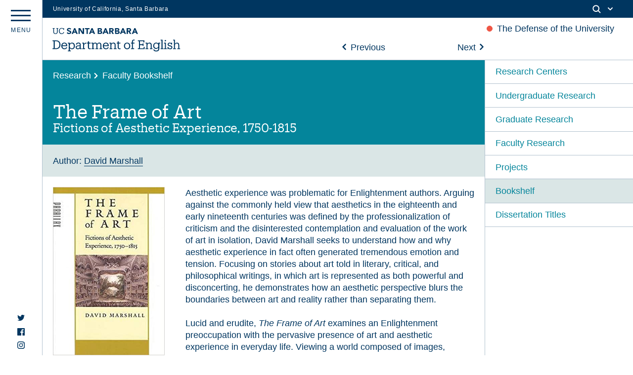

--- FILE ---
content_type: text/html; charset=UTF-8
request_url: https://english.ucsb.edu/research/bookshelf/the-frame-of-art-fictions-of-aesthetic-experience-1750-1815/
body_size: 14685
content:
<!DOCTYPE html>
<html lang="en-US" class="no-js">
<head>
	<meta charset="UTF-8">
	<meta name="viewport" content="width=device-width, initial-scale=1">
	<link rel="profile" href="http://gmpg.org/xfn/11">
	<link rel="shortcut icon" type="image/png" href="https://english.ucsb.edu/wp-content/themes/UCSB_Eng_2021/favicon.png">
	<link rel="pingback" href="https://english.ucsb.edu/xmlrpc.php">
	<link href="https://webfonts.brand.ucsb.edu/webfont.min.css" rel="stylesheet">
	<meta name='robots' content='max-image-preview:large' />
<link rel='dns-prefetch' href='//cdn.jsdelivr.net' />
<link rel='dns-prefetch' href='//unpkg.com' />
<link rel='dns-prefetch' href='//english.ucsb.edu' />
<link rel='dns-prefetch' href='//cdnjs.cloudflare.com' />
<link rel='dns-prefetch' href='//s.w.org' />
		<script type="text/javascript">
			window._wpemojiSettings = {"baseUrl":"https:\/\/s.w.org\/images\/core\/emoji\/13.1.0\/72x72\/","ext":".png","svgUrl":"https:\/\/s.w.org\/images\/core\/emoji\/13.1.0\/svg\/","svgExt":".svg","source":{"concatemoji":"https:\/\/english.ucsb.edu\/wp-includes\/js\/wp-emoji-release.min.js?ver=5.8.3"}};
			!function(e,a,t){var n,r,o,i=a.createElement("canvas"),p=i.getContext&&i.getContext("2d");function s(e,t){var a=String.fromCharCode;p.clearRect(0,0,i.width,i.height),p.fillText(a.apply(this,e),0,0);e=i.toDataURL();return p.clearRect(0,0,i.width,i.height),p.fillText(a.apply(this,t),0,0),e===i.toDataURL()}function c(e){var t=a.createElement("script");t.src=e,t.defer=t.type="text/javascript",a.getElementsByTagName("head")[0].appendChild(t)}for(o=Array("flag","emoji"),t.supports={everything:!0,everythingExceptFlag:!0},r=0;r<o.length;r++)t.supports[o[r]]=function(e){if(!p||!p.fillText)return!1;switch(p.textBaseline="top",p.font="600 32px Arial",e){case"flag":return s([127987,65039,8205,9895,65039],[127987,65039,8203,9895,65039])?!1:!s([55356,56826,55356,56819],[55356,56826,8203,55356,56819])&&!s([55356,57332,56128,56423,56128,56418,56128,56421,56128,56430,56128,56423,56128,56447],[55356,57332,8203,56128,56423,8203,56128,56418,8203,56128,56421,8203,56128,56430,8203,56128,56423,8203,56128,56447]);case"emoji":return!s([10084,65039,8205,55357,56613],[10084,65039,8203,55357,56613])}return!1}(o[r]),t.supports.everything=t.supports.everything&&t.supports[o[r]],"flag"!==o[r]&&(t.supports.everythingExceptFlag=t.supports.everythingExceptFlag&&t.supports[o[r]]);t.supports.everythingExceptFlag=t.supports.everythingExceptFlag&&!t.supports.flag,t.DOMReady=!1,t.readyCallback=function(){t.DOMReady=!0},t.supports.everything||(n=function(){t.readyCallback()},a.addEventListener?(a.addEventListener("DOMContentLoaded",n,!1),e.addEventListener("load",n,!1)):(e.attachEvent("onload",n),a.attachEvent("onreadystatechange",function(){"complete"===a.readyState&&t.readyCallback()})),(n=t.source||{}).concatemoji?c(n.concatemoji):n.wpemoji&&n.twemoji&&(c(n.twemoji),c(n.wpemoji)))}(window,document,window._wpemojiSettings);
		</script>
		<style type="text/css">
img.wp-smiley,
img.emoji {
	display: inline !important;
	border: none !important;
	box-shadow: none !important;
	height: 1em !important;
	width: 1em !important;
	margin: 0 .07em !important;
	vertical-align: -0.1em !important;
	background: none !important;
	padding: 0 !important;
}
</style>
	<link rel='stylesheet' id='wp-block-library-css'  href='https://english.ucsb.edu/wp-includes/css/dist/block-library/style.min.css?ver=5.8.3' type='text/css' media='all' />
<link rel='stylesheet' id='ucsb2021-css'  href='https://english.ucsb.edu/wp-content/themes/UCSB_Eng_2021/style.css?ver=5.8.3' type='text/css' media='all' />
<link rel='stylesheet' id='fancycss-css'  href='https://english.ucsb.edu/wp-content/themes/UCSB_Eng_2021/css/fancybox.css?ver=5.8.3' type='text/css' media='all' />
<link rel='stylesheet' id='flickitycss-css'  href='https://english.ucsb.edu/wp-content/themes/UCSB_Eng_2021/css/flickity.css?ver=5.8.3' type='text/css' media='all' />
<script type='text/javascript' src='https://cdn.jsdelivr.net/npm/jquery@3.5.1/dist/jquery.min.js?ver=5.8.3' id='jquery-js'></script>
<script type='text/javascript' src='https://unpkg.com/isotope-layout@3/dist/isotope.pkgd.js?ver=5.8.3' id='isotope-js'></script>
<script type='text/javascript' src='https://english.ucsb.edu/wp-content/themes/UCSB_Eng_2021/js/packery-mode.pkgd.js?ver=5.8.3' id='packery-js'></script>
<script type='text/javascript' src='https://cdnjs.cloudflare.com/ajax/libs/jquery.imagesloaded/4.1.1/imagesloaded.pkgd.min.js?ver=5.8.3' id='imgload-js'></script>
<script type='text/javascript' src='https://cdn.jsdelivr.net/gh/fancyapps/fancybox@3.5.7/dist/jquery.fancybox.min.js?ver=5.8.3' id='fancyapp-js'></script>
<script type='text/javascript' src='https://unpkg.com/flickity@2/dist/flickity.pkgd.min.js?ver=5.8.3' id='flickity-js'></script>
<script type='text/javascript' src='https://unpkg.com/flickity-fade@1/flickity-fade.js?ver=5.8.3' id='flickfade-js'></script>
<script type='text/javascript' src='https://cdnjs.cloudflare.com/ajax/libs/waypoints/4.0.1/jquery.waypoints.min.js?ver=5.8.3' id='waypoint-js'></script>
<script type='text/javascript' src='https://cdn.jsdelivr.net/npm/blazy@1.8.2/blazy.min.js?ver=5.8.3' id='blazy-js'></script>
<script type='text/javascript' src='https://english.ucsb.edu/wp-content/themes/UCSB_Eng_2021/js/app.js?ver=5.8.3' id='app-js'></script>
<link rel="https://api.w.org/" href="https://english.ucsb.edu/wp-json/" /><link rel="EditURI" type="application/rsd+xml" title="RSD" href="https://english.ucsb.edu/xmlrpc.php?rsd" />
<link rel="wlwmanifest" type="application/wlwmanifest+xml" href="https://english.ucsb.edu/wp-includes/wlwmanifest.xml" /> 
<meta name="generator" content="WordPress 5.8.3" />
<link rel="canonical" href="https://english.ucsb.edu/research/bookshelf/the-frame-of-art-fictions-of-aesthetic-experience-1750-1815/" />
<link rel='shortlink' href='https://english.ucsb.edu/?p=1814' />
<link rel="alternate" type="application/json+oembed" href="https://english.ucsb.edu/wp-json/oembed/1.0/embed?url=https%3A%2F%2Fenglish.ucsb.edu%2Fresearch%2Fbookshelf%2Fthe-frame-of-art-fictions-of-aesthetic-experience-1750-1815%2F" />
<link rel="alternate" type="text/xml+oembed" href="https://english.ucsb.edu/wp-json/oembed/1.0/embed?url=https%3A%2F%2Fenglish.ucsb.edu%2Fresearch%2Fbookshelf%2Fthe-frame-of-art-fictions-of-aesthetic-experience-1750-1815%2F&#038;format=xml" />
		<title>The Frame of Art | UCSB English Department</title>
	<meta property="og:title" content="The Frame of Art | UCSB English Department" />
	<meta property="og:type" content="website" />
	<meta property="og:site_name" content="UCSB English Department" />
	<meta property="og:image" content="https://english.ucsb.edu/wp-content/themes/UCSB_Eng_2021/UCSB-English-OGImage.jpg" />
	<meta property="og:url" content="https://english.ucsb.edu/research/bookshelf/the-frame-of-art-fictions-of-aesthetic-experience-1750-1815/" />
	<meta property="og:description" content="Aesthetic experience was problematic for Enlightenment authors. Arguing against the commonly held view that aesthetics in the eighteenth and early nineteenth centuries was defined by the professionalization of criticism and ..." />
	<meta name="twitter:card" content="summary_large_image" />
	<meta name="twitter:title" content="The Frame of Art | UCSB English Department">
	<meta name="twitter:description" content="Aesthetic experience was problematic for Enlightenment authors. Arguing against the commonly held view that aesthetics in the eighteenth and early nineteenth centuries was defined by the professionalization of criticism and ..." />
	<meta name="twitter:image" content="https://english.ucsb.edu/wp-content/themes/UCSB_Eng_2021/UCSB-English-OGImage.jpg" />
	<meta itemprop="image" content="https://english.ucsb.edu/wp-content/themes/UCSB_Eng_2021/UCSB-English-OGImage.jpg" />
	<meta name="description" content="Aesthetic experience was problematic for Enlightenment authors. Arguing against the commonly held view that aesthetics in the eighteenth and early nineteenth centuries was defined by the professionalization of criticism and ...">
	<meta name="author" content="UCSB English Department">
</head>

<body class="bookshelf-template-default single single-bookshelf postid-1814">
	<div id="main" class="m-scene">
		<div id="eyebrow" class="mob--hide tab--hide">
        <div class="inner">
          <div class="items">
            <div class="item">
              <a href="https://www.ucsb.edu/" class="edu-link">University of California, Santa Barbara</a>
            </div>
            <div class="item">
              <div class="inner">
                                
                <div class="search">
                  <span class="toggle-button">
                    <svg class="mag" width="100%" height="100%" viewBox="0 0 24 24" version="1.1" xmlns="http://www.w3.org/2000/svg" xmlns:xlink="http://www.w3.org/1999/xlink">
                      <path d="M15.2397415,16.6539551 C14.1023202,17.4996184 12.6929286,18 11.1666667,18 C7.39272088,18 4.33333333,14.9406125 4.33333333,11.1666667 C4.33333333,7.39272088 7.39272088,4.33333333 11.1666667,4.33333333 C14.9406125,4.33333333 18,7.39272088 18,11.1666667 C18,12.6929286 17.4996184,14.1023202 16.6539551,15.2397415 L20.2071068,18.7928932 C20.5976311,19.1834175 20.5976311,19.8165825 20.2071068,20.2071068 C19.8165825,20.5976311 19.1834175,20.5976311 18.7928932,20.2071068 L15.2397415,16.6539551 Z M11.1666667,16 C13.836043,16 16,13.836043 16,11.1666667 C16,8.49729038 13.836043,6.33333333 11.1666667,6.33333333 C8.49729038,6.33333333 6.33333333,8.49729038 6.33333333,11.1666667 C6.33333333,13.836043 8.49729038,16 11.1666667,16 Z"></path>
                    </svg>
                    <svg class="arrow" width="100%" height="100%" viewBox="0 0 24 24" version="1.1" xmlns="http://www.w3.org/2000/svg" xmlns:xlink="http://www.w3.org/1999/xlink">
                      <path d="M12,12.5857864 L8.70710678,9.29289322 C8.31658249,8.90236893 7.68341751,8.90236893 7.29289322,9.29289322 C6.90236893,9.68341751 6.90236893,10.3165825 7.29289322,10.7071068 L11.2928932,14.7071068 C11.6834175,15.0976311 12.3165825,15.0976311 12.7071068,14.7071068 L16.7071068,10.7071068 C17.0976311,10.3165825 17.0976311,9.68341751 16.7071068,9.29289322 C16.3165825,8.90236893 15.6834175,8.90236893 15.2928932,9.29289322 L12,12.5857864 Z"></path>
                    </svg>
                  </span>
                </div>
              </div>
            </div>
          </div>
        </div>
      </div>
      <!--Search Module-->
      <div class="search--panel" id="search">
      	<div class="cell--padding">
					<form role="search" method="get" class="search-form" action="https://english.ucsb.edu" id="search-form">
						<input type="search" id="search-text" class="input-search" placeholder="Search" value="" name="s" autocomplete="off"/>
					</form>
				</div>
			</div>
		<div data-namespace="single-bookshelf" class="trigger-single-bookshelf">

		<header id="masthead" class="site-header maxwrap border-bottom" role="banner">
			<a href="#main-content" class="visually-hidden focusable skip-link">Skip to main content</a>
			<div class="grid grid-pad">
				<h1 class="site_title"><a href="https://english.ucsb.edu/" rel="home">
					<svg version="1.1" id="Layer_1" xmlns="http://www.w3.org/2000/svg" xmlns:xlink="http://www.w3.org/1999/xlink" x="0px" y="0px"
	 				viewBox="0 0 547 110" style="enable-background:new 0 0 547 110;" xml:space="preserve">
					<path class="st0" d="M0.7,92.8h4.8V62.4H0.7v-3.6h14.6c12.9,0,19,8,19,18.4v0.5c0,10.4-6,18.6-19.1,18.6H0.7V92.8z M15.2,92.6
	c9.6,0,14.5-5.8,14.5-15v-0.4c0-8.6-4.3-14.8-14.5-14.8H9.9v30.2H15.2z M38,82.9v-0.4c0-8.3,5.3-14.1,12.9-14.1
	c6.4,0,12.4,3.9,12.4,13.6v1.4H42.5c0.3,6.3,3.3,9.8,8.9,9.8c4.3,0,6.8-1.6,7.3-4.8H63c-1,5.5-5.5,8.4-11.8,8.4
	C43.5,96.9,38,91.4,38,82.9z M58.7,80c-0.5-5.8-3.4-8-7.9-8s-7.5,3-8.3,7.9h16.1V80z M66,105.9v-3.4h3.9v-30h-4v-3.6h8.3v4.9
	c1.6-2.9,5.3-5.3,9.3-5.3c7.3,0,12.5,5.3,12.5,13.8v0.4c0,8.4-4.9,14.1-12.5,14.1c-4.5,0-7.8-2.3-9.3-5.1v10.8h4.3v3.4H66V105.9z
	 M91.5,82.9v-0.4c0-6.9-3.9-10.4-8.5-10.4c-5.1,0-9,3.4-9,10.4v0.4c0,6.9,3.8,10.4,9,10.4C88.5,93.3,91.5,89.5,91.5,82.9z
	 M108.2,96.9c-5,0-8.9-2.5-8.9-8.1c0-6.4,6.6-8.5,13.5-8.5h3.9v-2c0-4.6-1.9-6.3-5.8-6.3c-3.6,0-5.6,1.4-6.1,4.9h-4.4
	c0.5-6.5,5.5-8.5,10.6-8.5s9.9,1.9,9.9,9.9V93h3.6v3.4h-8v-3.8C114.8,95.4,112.2,96.9,108.2,96.9z M116.7,86.8v-3.4H113
	c-5.4,0-9.4,1.4-9.4,5.4c0,2.5,1.3,4.6,5,4.6C113.2,93.4,116.7,91,116.7,86.8z M127.1,96.4V93h3.9V72.5h-4v-3.6h8.3v5.3
	c1.3-2.9,4.1-5.6,9.9-5.8v4.3c-6,0-9.9,1.9-9.9,8.5v11.6h4.3v3.4h-12.4V96.4z M151.7,89.5V72.6h-4V69h4v-6.3h4.4V69h7.1v3.6h-7.1
	v16.5c0,2.6,1.3,4,4,4c1.1,0,2.3-0.3,3.6-0.6v3.6c-1.3,0.4-2.4,0.6-4,0.6C154.1,96.8,151.7,93.8,151.7,89.5z M166.6,96.4V93h3.9
	V72.5h-4v-3.6h8.3v4.5c1.1-2.6,4.1-5,8-5c3.5,0,6.6,1.5,8,5.6c1.9-3.9,5.6-5.6,9.1-5.6c4.9,0,9.1,3,9.1,10.9v13.6h3.9v3.4h-12.1
	v-3.4h4V79c0-4.9-1.9-6.9-5.6-6.9c-3.6,0-7.1,2.4-7.1,7.4v13.4h4v3.4h-12.3v-3.4h4V79c0-4.9-1.9-6.9-5.6-6.9c-3.6,0-7.1,2.4-7.1,7.4
	v13.4h4v3.4h-12.4V96.4z M215.3,82.9v-0.4c0-8.3,5.3-14.1,12.9-14.1c6.4,0,12.4,3.9,12.4,13.6v1.4h-20.8c0.3,6.3,3.3,9.8,8.9,9.8
	c4.3,0,6.8-1.6,7.3-4.8h4.4c-1,5.5-5.5,8.4-11.8,8.4C220.8,96.9,215.3,91.4,215.3,82.9z M236,80c-0.4-5.6-3.4-7.9-7.9-7.9
	s-7.5,3-8.3,7.9H236z M243.7,96.4V93h3.9V72.5h-4v-3.6h8.3v4.6c1.3-2.6,4.3-5.1,8.6-5.1c5.5,0,9.5,3,9.5,10.9v13.6h3.9v3.4h-12.1
	v-3.4h4V79c0-4.6-2.1-6.8-6.4-6.8c-3.9,0-7.5,2.6-7.5,7.4V93h4v3.4L243.7,96.4z M278.8,89.5V72.6h-4V69h4v-6.3h4.4V69h7.1v3.6h-7.1
	v16.5c0,2.6,1.3,4,4,4c1.1,0,2.3-0.3,3.6-0.6v3.6c-1.3,0.4-2.4,0.6-4,0.6C281.2,96.8,278.8,93.8,278.8,89.5z M305.4,82.9v-0.4
	c0-8.3,5.8-14,13.5-14s13.5,5.8,13.5,14v0.4c0,8.3-5.8,14-13.5,14C311,96.9,305.4,90.9,305.4,82.9z M327.9,82.9v-0.4
	c0-6.4-3.5-10.5-9-10.5c-5.5,0-9,4.1-9,10.4v0.4c0,6.3,3.4,10.4,9,10.4C324.4,93.3,327.9,89,327.9,82.9z M335.5,96.4V93h3.9V72.6h-4
	V69h4v-4.5c0-5.6,2.8-8.9,8.3-8.9c1.4,0,2.1,0.1,3.3,0.5v3.6c-0.8-0.4-1.9-0.6-3.1-0.6c-2.9,0-4,2-4,4.8v4.9h6.8v3.6h-6.8v20.4h4.9
	v3.4h-13.1V96.4z M364.8,92.8h4.8V62.4h-4.8v-3.6h27.9v8.8h-4.3v-5.3H374v12.9h11.5V72h3.8v10.5h-3.8v-3.4H374v13.8h15.4v-6h4.3v9.6
	h-28.9V92.8z M397.7,96.4V93h3.9V72.5h-4v-3.6h8.3v4.6c1.3-2.6,4.3-5.1,8.6-5.1c5.5,0,9.5,3,9.5,10.9v13.6h3.9v3.4h-12.1v-3.4h4V79
	c0-4.6-2.1-6.8-6.4-6.8c-3.9,0-7.5,2.6-7.5,7.4V93h4v3.4L397.7,96.4z M430.9,97.9h4.5c0.6,3.1,3.3,4.8,7.9,4.8
	c5.4,0,8.9-2.6,8.9-8.5v-4c-1.6,2.6-5.3,5.3-9.3,5.3c-7.3,0-12.5-5.5-12.5-13V82c0-7.5,5.3-13.6,12.8-13.6c4.6,0,7.4,2.3,9,4.9v-4.4
	h8.1v3.6h-3.8v22c0,8-5.5,11.9-13.1,11.9C435.1,106.4,431.6,102.5,430.9,97.9z M452.2,82.1v-0.4c0-6.1-3.4-9.8-8.8-9.8
	c-5.5,0-8.8,4-8.8,9.9v0.4c0,6,3.9,9.5,8.5,9.5C448.4,91.9,452.2,88.3,452.2,82.1z M462,96.4V93h3.9V59.4h-4v-3.6h8.4v37.2h3.9v3.4
	H462V96.4z M476.4,96.4V93h3.9V72.5h-4v-3.6h8.3v24h4v3.4h-12.1V96.4z M479.3,60.2c0-1.6,1.4-3,3-3s3,1.3,3,3c0,1.6-1.4,3-3,3
	S479.3,61.9,479.3,60.2z M495,93v3.4h-3.6v-9.1h3.6c0.6,3.3,3.1,6.1,7.4,6.1c3.8,0,5.6-1.6,5.6-4.5c0-2.9-2.3-3.9-6.5-4.6
	c-7.1-1.4-9.5-3.9-9.5-8.4c0-4.6,4-7.4,8.6-7.4c4,0,5.9,1.4,6.9,3.4V69h3.6v7.9h-3.6c-0.6-3-3-4.9-6.5-4.9c-3.1,0-5,1.3-5,3.8
	c0,2.4,1.4,3.6,6.4,4.6c5.6,1.1,9.8,2.5,9.8,8.3c0,4.9-3.4,8.3-9.9,8.3C497.9,96.9,495.8,94.6,495,93z M515.2,96.4V93h3.9V59.4h-4
	v-3.6h8.3v17.8c1.3-2.6,4.3-5.1,8.6-5.1c5.5,0,9.5,3,9.5,10.9v13.6h3.9v3.4h-12.1v-3.4h4V79c0-4.6-2.1-6.8-6.4-6.8
	c-3.9,0-7.5,2.6-7.5,7.4V93h4v3.4L515.2,96.4z M299,6.3h4.5l10.9,25h-6.3l-2.1-5.3h-9.8l-2.1,5.3H288L299,6.3z M301.1,13.6l-3,7.8
	h6.1L301.1,13.6z M267.3,6.3h9.3c1.1,0,2.1,0.1,3.3,0.3s2.1,0.5,3,0.9c0.9,0.5,1.6,1.1,2.1,1.9c0.5,0.9,0.8,1.9,0.8,3.3
	s-0.4,2.6-1.1,3.5c-0.8,0.9-1.9,1.6-3.1,2v0.1c0.9,0.1,1.6,0.4,2.3,0.6c0.6,0.4,1.3,0.8,1.8,1.3c0.5,0.5,0.9,1.1,1.1,1.9
	c0.3,0.8,0.4,1.5,0.4,2.3c0,1.4-0.3,2.4-0.9,3.3c-0.6,0.9-1.3,1.6-2.1,2.1c-0.9,0.5-1.9,0.9-3,1.1c-1.1,0.3-2.3,0.4-3.4,0.4h-10.3
	L267.3,6.3L267.3,6.3z M272.8,16.3h4c0.4,0,0.9,0,1.3-0.1c0.4-0.1,0.8-0.3,1.1-0.5c0.4-0.3,0.6-0.5,0.8-0.9c0.3-0.4,0.3-0.8,0.3-1.3
	s-0.1-1-0.4-1.3c-0.3-0.4-0.5-0.6-0.9-0.8c-0.4-0.3-0.8-0.4-1.3-0.4c-0.5-0.1-0.9-0.1-1.3-0.1h-3.8v5.3H272.8z M272.8,26.7h4.9
	c0.4,0,0.9,0,1.3-0.1c0.4-0.1,0.9-0.3,1.1-0.5c0.4-0.3,0.6-0.5,0.9-0.9s0.4-0.9,0.4-1.4c0-0.6-0.1-1.1-0.5-1.4
	c-0.3-0.4-0.6-0.6-1.1-0.9c-0.5-0.3-0.9-0.4-1.5-0.4c-0.5-0.1-1-0.1-1.5-0.1h-4.1v5.6H272.8z M317.1,6.3h9.6c1.3,0,2.5,0.1,3.6,0.4
	c1.1,0.3,2.1,0.6,3,1.3c0.9,0.6,1.5,1.4,2,2.4c0.5,1,0.8,2.3,0.8,3.6c0,1.8-0.5,3.3-1.4,4.5c-0.9,1.3-2.3,2-4,2.4l6.4,10.5h-6.6
	l-5.3-10h-2.8v10H317v-25H317.1z M322.6,16.7h3.3c0.5,0,1,0,1.6,0c0.5,0,1-0.1,1.5-0.4c0.5-0.1,0.9-0.5,1.1-0.9
	c0.3-0.4,0.5-0.9,0.5-1.6c0-0.6-0.1-1.1-0.4-1.5c-0.3-0.4-0.6-0.6-1-0.9c-0.4-0.3-0.9-0.4-1.4-0.4c-0.5-0.1-1-0.1-1.5-0.1h-3.6v5.8
	H322.6z M224.7,6.3h4.5l10.9,25h-6.3l-2.1-5.3h-9.8l-2.1,5.3h-6.1L224.7,6.3z M226.8,13.6l-3,7.8h6.1L226.8,13.6z M349.9,6.3h4.5
	l10.9,25H359l-2.1-5.3h-9.6l-2.1,5.3H339L349.9,6.3z M352,13.6l-3,7.8h6.1L352,13.6z M193,6.3h9.3c1.1,0,2.1,0.1,3.3,0.3
	c1.1,0.1,2.1,0.5,3,0.9c0.9,0.5,1.6,1.1,2.1,1.9c0.5,0.9,0.8,1.9,0.8,3.3s-0.4,2.6-1.1,3.5c-0.8,0.9-1.9,1.6-3.1,2v0.1
	c0.9,0.1,1.6,0.4,2.3,0.6c0.6,0.4,1.3,0.8,1.8,1.3c0.5,0.5,0.9,1.1,1.1,1.9c0.3,0.8,0.4,1.5,0.4,2.3c0,1.4-0.3,2.4-0.9,3.3
	c-0.6,0.9-1.3,1.6-2.1,2.1s-1.9,0.9-3,1.1c-1.1,0.3-2.3,0.4-3.4,0.4H193L193,6.3L193,6.3z M198.5,16.3h4c0.4,0,0.9,0,1.3-0.1
	c0.4-0.1,0.8-0.3,1.1-0.5c0.4-0.3,0.6-0.5,0.8-0.9c0.3-0.4,0.3-0.8,0.3-1.3s-0.1-1-0.4-1.3c-0.3-0.4-0.5-0.6-0.9-0.8
	c-0.4-0.3-0.8-0.4-1.3-0.4c-0.5-0.1-0.9-0.1-1.3-0.1h-3.8v5.3H198.5z M198.5,26.6h4.9c0.4,0,0.9,0,1.3-0.1c0.4-0.1,0.9-0.3,1.1-0.5
	c0.4-0.3,0.6-0.5,0.9-0.9c0.3-0.4,0.4-0.9,0.4-1.4c0-0.6-0.1-1.1-0.5-1.4c-0.3-0.4-0.6-0.6-1.1-0.9c-0.5-0.3-0.9-0.4-1.5-0.4
	c-0.5-0.1-1-0.1-1.5-0.1h-4.1v5.6H198.5z M242.7,6.3h9.6c1.3,0,2.5,0.1,3.6,0.4c1.1,0.3,2.1,0.6,3,1.3c0.9,0.6,1.5,1.4,2,2.4
	c0.5,1,0.8,2.3,0.8,3.6c0,1.8-0.5,3.3-1.4,4.5c-0.9,1.3-2.3,2-4,2.4l6.4,10.5h-6.6l-5.3-10H248v10h-5.5v-25H242.7z M248.2,16.7h3.3
	c0.5,0,1,0,1.6,0c0.5,0,1-0.1,1.5-0.4c0.5-0.1,0.9-0.5,1.1-0.9c0.3-0.4,0.5-0.9,0.5-1.6c0-0.6-0.1-1.1-0.4-1.5
	c-0.3-0.4-0.6-0.6-1-0.9s-0.9-0.4-1.4-0.4c-0.5-0.1-1-0.1-1.5-0.1h-3.6v5.8H248.2z M92.9,6.3h4.5l10.9,25H102l-2.1-5.3h-9.8L88,31.3
	h-6L92.9,6.3z M94.9,13.6l-3,7.8H98L94.9,13.6z M167,6.3h4.5l10.9,25h-6.3l-2.1-5.3h-9.8l-2.1,5.3H156L167,6.3z M169.1,13.6l-3,7.8
	h6.1L169.1,13.6z M111.3,6.3h7.5l10.6,17.4h0.1V6.3h5.5v25h-7.3l-10.9-17.8h-0.1v17.8h-5.5V6.3z M145.7,11.2h-6.9V6.3h19.8v4.9h-7.4
	v20.1h-5.5V11.2z M12.9,31.7c-5.8,0-9.1-3.4-9.1-9.5V8.8H1.1V6.3h9.1v2.4H6.9v13c0,5.3,1.9,7.4,6.1,7.4c4,0,6.4-1.6,6.4-7.8V8.7
	h-3.1V6.3h9.1v2.4h-2.9v13C22.5,28,19.5,31.7,12.9,31.7z M47.2,23c-0.6,4.1-3.5,6.1-7.6,6.1c-5.5,0-8.8-3.9-8.8-10.4v-0.3
	c0-6.4,3.5-10.4,8.8-10.4c3.9,0,6.5,1.6,7.5,5.9h2.6V6.3H47v2.8c-1.3-2.3-4.1-3.4-7.3-3.4c-7,0-12,5.4-12,12.9v0.3
	c0,7.8,4.5,12.8,11.8,12.8c5.5,0,9.5-2.8,10.5-8.4L47.2,23z M72.8,16.4c-2.9-0.8-5.4-1.6-5.4-3.4c0-1.1,0.9-2.9,3.4-2.9
	s4.3,0.9,5.6,2.6l3.5-3c-2.3-3.5-6.3-4-8.5-4C65.9,5.7,62,8.9,62,13.4c0,4.6,4.1,6.4,8.3,7.5c3.5,1,4.9,1.5,4.9,3.5
	c0,1.6-1.5,2.8-3.9,2.8c-3.9,0-5.9-2.5-6.5-3.4L61,27.1c1.9,3,5.3,4.6,9.9,4.6c5.8,0,9.8-3.4,9.8-8.1C80.5,18.8,76.5,17.3,72.8,16.4
	z"/>
</svg></a></h1>
												<div class="announcement--label mob--hide">
							<section class="special--announcement">
																	<p>The Defense of the University</p>															</section>
						</div>
												<section class="module--overlay special--announcement--content coral--bg white--text">
							<div class="close--module"><span></span></div>
																<p>Please see the University of California Academic Council&#8217;s &#8220;The Defense of the University&#8221; (April 8 2025), which calls for immediate, sustained, and collective action to defend the University of California:</p>
<p><strong>&#8220;We thus call on the Regents, President, and Chancellors of the University of California to expend every effort, commit necessary resources, and use all legal measures to defend our ability to conduct consequential, transformative research and provide high-quality teaching and mentoring. We call on our leaders to ensure the safety and privacy of students, faculty, and staff. And we further call on our leaders to protect academic freedom and faculty control of the curriculum—proactively and publicly . . . Let the future historical record show that we rose to the challenge of defending the University of California, and we did so in ways that did not betray its core values.&#8221;</strong></p>
<p><a href="https://senate.universityofcalifornia.edu/_files/reports/academic-council-statement-defense-of-university-april-2025.pdf">Visit the Academic Senate&#8217;s site to view the full statement.</a></p>
													</section>
						
													</div>
		</header><!-- .site-header -->
		
		<div class="menu--panel border-right " id="menu--panel">
			<div class="marquee mob--hide tab--hide">					<ul class="featured--spine--items">
						<!--Upcoming Section-->
																		
											</ul>
								</div>
			<div class="breadcrumb seal">
				<!--<img src="https://english.ucsb.edu/wp-content/themes/UCSB_Eng_2021/images/ucsben_Seal.svg" title="ucsb seal" alt="ucsb seal">-->
			</div>
			<button class="hamburger hamburger--spin dt_hide" type="button" aria-label="Menu" aria-controls="navigation">
					  <span class="hamburger-box">
					    <span class="hamburger-inner"></span>
					  </span>
					  <div class="menu--label mob--hide"><span>m</span><span>e</span><span>n</span><span>u</span></div>
			</button>
			<div class="socials mob--hide tab--hide"> 
				<a href="https://twitter.com/UCSB_English" target="_blank" rel="noopener"><svg xmlns="http://www.w3.org/2000/svg" width="24" height="24" viewBox="0 0 24 24" fill="currentColor"><path d="M24 4.557c-.883.392-1.832.656-2.828.775 1.017-.609 1.798-1.574 2.165-2.724-.951.564-2.005.974-3.127 1.195-.897-.957-2.178-1.555-3.594-1.555-3.179 0-5.515 2.966-4.797 6.045-4.091-.205-7.719-2.165-10.148-5.144-1.29 2.213-.669 5.108 1.523 6.574-.806-.026-1.566-.247-2.229-.616-.054 2.281 1.581 4.415 3.949 4.89-.693.188-1.452.232-2.224.084.626 1.956 2.444 3.379 4.6 3.419-2.07 1.623-4.678 2.348-7.29 2.04 2.179 1.397 4.768 2.212 7.548 2.212 9.142 0 14.307-7.721 13.995-14.646.962-.695 1.797-1.562 2.457-2.549z"/></svg></a>
				<a href="https://www.facebook.com/UCSBEnglish/" target="_blank" rel="noopener"><svg version="1.1" xmlns="http://www.w3.org/2000/svg" xmlns:xlink="http://www.w3.org/1999/xlink" x="0px" y="0px" viewBox="0 0 12 12" style="enable-background:new 0 0 12 12;" xml:space="preserve" fill="currentColor"> <path style="fill-rule:evenodd;clip-rule:evenodd;" d="M6.4,12H0.7C0.3,12,0,11.7,0,11.3V0.7C0,0.3,0.3,0,0.7,0h10.7
C11.7,0,12,0.3,12,0.7v10.7c0,0.4-0.3,0.7-0.7,0.7H8.3V7.4h1.6l0.2-1.8H8.3V4.4c0-0.5,0.1-0.9,0.9-0.9l1,0V1.9
c-0.2,0-0.7-0.1-1.4-0.1c-1.4,0-2.3,0.8-2.3,2.4v1.3H4.8v1.8h1.6V12z"></path> </svg> </a> 
<a href="https://www.instagram.com/ucsb_english/" target="_blank" rel="noopener"><svg version="1.1" xmlns="http://www.w3.org/2000/svg" xmlns:xlink="http://www.w3.org/1999/xlink" x="0px" y="0px" viewBox="0 0 12 12" style="enable-background:new 0 0 12 12;" xml:space="preserve" fill="currentColor"> <path style="fill-rule:evenodd;clip-rule:evenodd;" d="M6,0C4.4,0,4.2,0,3.5,0c-0.6,0-1.1,0.1-1.5,0.3
C1.7,0.5,1.3,0.7,1,1C0.7,1.3,0.5,1.7,0.3,2.1C0.2,2.5,0.1,2.9,0,3.5C0,4.2,0,4.4,0,6c0,1.6,0,1.8,0,2.5c0,0.6,0.1,1.1,0.3,1.5
C0.5,10.3,0.7,10.7,1,11c0.3,0.3,0.7,0.5,1.1,0.7c0.4,0.1,0.8,0.2,1.5,0.3c0.6,0,0.8,0,2.5,0c1.6,0,1.8,0,2.5,0
c0.6,0,1.1-0.1,1.5-0.3c0.4-0.2,0.7-0.4,1.1-0.7c0.3-0.3,0.5-0.7,0.7-1.1c0.1-0.4,0.2-0.8,0.3-1.5c0-0.6,0-0.8,0-2.5
c0-1.6,0-1.8,0-2.5c0-0.6-0.1-1.1-0.3-1.5C11.5,1.7,11.3,1.3,11,1c-0.3-0.3-0.7-0.5-1.1-0.7C9.5,0.2,9.1,0.1,8.5,0C7.8,0,7.6,0,6,0z
M6,1.1c1.6,0,1.8,0,2.4,0c0.6,0,0.9,0.1,1.1,0.2c0.3,0.1,0.5,0.2,0.7,0.4c0.2,0.2,0.3,0.4,0.4,0.7c0.1,0.2,0.2,0.5,0.2,1.1
c0,0.6,0,0.8,0,2.4c0,1.6,0,1.8,0,2.4c0,0.6-0.1,0.9-0.2,1.1c-0.1,0.3-0.2,0.5-0.4,0.7c-0.2,0.2-0.4,0.3-0.7,0.4
c-0.2,0.1-0.5,0.2-1.1,0.2c-0.6,0-0.8,0-2.4,0c-1.6,0-1.8,0-2.4,0c-0.6,0-0.9-0.1-1.1-0.2c-0.3-0.1-0.5-0.2-0.7-0.4
C1.6,10,1.4,9.8,1.3,9.5C1.2,9.3,1.1,9,1.1,8.4c0-0.6,0-0.8,0-2.4c0-1.6,0-1.8,0-2.4c0-0.6,0.1-0.9,0.2-1.1C1.4,2.2,1.6,2,1.8,1.8
C2,1.6,2.2,1.4,2.5,1.3C2.7,1.2,3,1.1,3.6,1.1C4.2,1.1,4.4,1.1,6,1.1z M6,2.9C4.3,2.9,2.9,4.3,2.9,6c0,1.7,1.4,3.1,3.1,3.1
c1.7,0,3.1-1.4,3.1-3.1C9.1,4.3,7.7,2.9,6,2.9z M6,8C4.9,8,4,7.1,4,6c0-1.1,0.9-2,2-2c1.1,0,2,0.9,2,2C8,7.1,7.1,8,6,8z M9.9,2.8
c0,0.4-0.3,0.7-0.7,0.7c-0.4,0-0.7-0.3-0.7-0.7s0.3-0.7,0.7-0.7C9.6,2.1,9.9,2.4,9.9,2.8z"></path> </svg> </a> 
</div>
		</div>
		<nav id="navigation" class="navigation border-right">
	<ul class="main--menu" id="main--menu">
		<li class="about sub-menu"><a href="https://english.ucsb.edu/about/" class="nav-item-link">About</a>
		</li>
		<li class="people sub-menu navitem"><a href="https://english.ucsb.edu/people/faculty/" class="nav-item-link">People</a> <div class="subnav--toggle"><div class="sub--menu--box"><span></span></div></div>
			<ul class="submenu-cols">
				<li class="submenu-item"><a href="https://english.ucsb.edu/people/faculty/" class="subnav-item-link"><span class="hoversub">Faculty</span></a></li>
				<li class="submenu-item"><a href="https://english.ucsb.edu/people/graduate-students/" class="subnav-item-link"><span class="hoversub">Graduate Students</span></a></li>
				<li class="submenu-item"><a href="https://english.ucsb.edu/people/staff/" class="subnav-item-link"><span class="hoversub">Staff</span></a></li>
				<li class="submenu-item"><a href="https://english.ucsb.edu/people/visiting-and-lecturer/" class="subnav-item-link"><span class="hoversub">Visiting and Lecturer</span></a></li>
				<li class="submenu-item"><a href="https://english.ucsb.edu/people/emeriti-ae/" class="subnav-item-link"><span class="hoversub">Emeriti/ae</span></a></li>
				<li class="submenu-item"><a href="https://english.ucsb.edu/people/in-memoriam/" class="subnav-item-link"><span class="hoversub">In Memoriam</span></a></li>
				<li class="submenu-item"><a href="https://english.ucsb.edu/people/phd-alumni/" class="subnav-item-link"><span class="hoversub">PhD Alumni</span></a> </li>
			</ul>
		</li>
		<li class="courses"><a href="https://english.ucsb.edu/courses/" class="nav-item-link">Courses</a></li>
		<li class="under sub-menu navitem"><a href="https://english.ucsb.edu/undergraduate/" class="nav-item-link">Undergraduate</a> <div class="subnav--toggle"><div class="sub--menu--box"><span></span></div></div>
		<ul class="submenu-cols">
				<li class="page_item page-item-176 page_item_has_children parent_sub"><a href="https://english.ucsb.edu/undergraduate/for-majors/"><span class="hoversub">For Majors</span></a></li>
<li class="page_item page-item-184 page_item_has_children parent_sub"><a href="https://english.ucsb.edu/undergraduate/undergraduate-resources/"><span class="hoversub">Undergraduate Resources</span></a></li>
<li class="page_item page-item-188"><a href="https://english.ucsb.edu/undergraduate/contact-us/"><span class="hoversub">Contact Us</span></a></li>
<li class="page_item page-item-178"><a href="https://english.ucsb.edu/undergraduate/for-minors-and-non-majors/"><span class="hoversub">For Minors and Non-Majors</span></a></li>
<li class="page_item page-item-6012"><a href="https://english.ucsb.edu/undergraduate/course-planning/"><span class="hoversub">Course Planning</span></a></li>
<li class="page_item page-item-182 page_item_has_children parent_sub"><a href="https://english.ucsb.edu/undergraduate/beyond-the-classroom/"><span class="hoversub">Beyond the Classroom</span></a></li>
<li class="page_item page-item-186"><a href="https://english.ucsb.edu/undergraduate/faqs/"><span class="hoversub">FAQs</span></a></li>
				
			</ul></li>
		<li class="grad sub-menu navitem"><a href="https://english.ucsb.edu/graduate/" class="nav-item-link">Graduate</a> <div class="subnav--toggle"><div class="sub--menu--box"><span></span></div></div>
			<ul class="submenu-cols">
				<li class="page_item page-item-163 page_item_has_children parent_sub"><a href="https://english.ucsb.edu/graduate/academics/"><span class="hoversub">Academics</span></a></li>
<li class="page_item page-item-165"><a href="https://english.ucsb.edu/graduate/admissions/"><span class="hoversub">Admissions</span></a></li>
<li class="page_item page-item-167"><a href="https://english.ucsb.edu/graduate/funding-support/"><span class="hoversub">Funding &#038; Support</span></a></li>
<li class="page_item page-item-5479"><a href="https://english.ucsb.edu/forms/"><span class="hoversub">Forms</span></a></li>
<li class="page_item page-item-169 page_item_has_children parent_sub"><a href="https://english.ucsb.edu/graduate/job-placement/"><span class="hoversub">Job Placement</span></a></li>
<li class="page_item page-item-172"><a href="https://english.ucsb.edu/graduate/contact-us/"><span class="hoversub">Contact Us</span></a></li>
				
			</ul>
		</li>
		<li class="event"><a href="https://english.ucsb.edu/events/" class="nav-item-link">Events</a></li>
		<li class="research sub-menu navitem"><a href="https://english.ucsb.edu/research/" class="nav-item-link">Research</a> <div class="subnav--toggle"><div class="sub--menu--box"><span></span></div></div>
			<ul class="submenu-cols">
				<li class="page_item page-item-971 page_item_has_children parent_sub"><a href="https://english.ucsb.edu/research/research-centers/"><span class="hoversub">Research Centers</span></a></li>
<li class="page_item page-item-973 page_item_has_children parent_sub"><a href="https://english.ucsb.edu/research/undergraduate-research/"><span class="hoversub">Undergraduate Research</span></a></li>
<li class="page_item page-item-975"><a href="https://english.ucsb.edu/research/graduate-research/"><span class="hoversub">Graduate Research</span></a></li>
<li class="page_item page-item-978"><a href="https://english.ucsb.edu/research/faculty-research/"><span class="hoversub">Faculty Research</span></a></li>
<li class="page_item page-item-968"><a href="https://english.ucsb.edu/research/dissertation-titles/"><span class="hoversub">Dissertation Titles</span></a></li>
					<li class="submenu-item"><a href="https://english.ucsb.edu/projects/" class="subnav-item-link"><span class="hoversub">Projects</span></a></li>
					<li class="submenu-item"><a href="https://english.ucsb.edu/bookshelf/" class="subnav-item-link"><span class="hoversub">Bookshelf</span></a></li>
			</ul>
		</li>
		<li class="resources"><a href="https://english.ucsb.edu/resources/" class="nav-item-link">Resources</a></li>
		<li class="contact"><a href="https://english.ucsb.edu/contact-us/" class="nav-item-link">Contact</a></li>
		<li class="give"><a href="https://english.ucsb.edu/giving/" class="nav-item-link">Giving</a></li>
	</ul>		
</nav><div class="internal-nav">
			<div class="grid-item-50">
				<div class="next_post">
										<a href="https://english.ucsb.edu/research/bookshelf/sex-and-sexuality-in-anglo-saxon-england-essays-in-memory-of-daniel-gilmore-calder/" class="prev">
						<svg version="1.1" id="Layer_1" xmlns="http://www.w3.org/2000/svg" xmlns:xlink="http://www.w3.org/1999/xlink" x="0px" y="0px"
	 viewBox="0 0 15.5 25" style="enable-background:new 0 0 15.5 25;" xml:space="preserve">
<path d="M6.5,12.5l7.3-7.3c0.9-0.9,0.9-2.3,0-3.1c-0.9-0.9-2.3-0.9-3.1,0l-8.9,8.9c-0.9,0.9-0.9,2.3,0,3.1l8.9,8.9
	c0.9,0.9,2.3,0.9,3.1,0c0.9-0.9,0.9-2.3,0-3.1L6.5,12.5z"/>
</svg>Previous</a>
							    	</div>
            </div> 
            <div class="grid-item-50">
			     <div class="prev_post rttxt">
			   				  	<a href="https://english.ucsb.edu/research/bookshelf/womens-suffrage-literature-vol-1-6/" class="next">Next<svg version="1.1" id="Layer_1" xmlns="http://www.w3.org/2000/svg" xmlns:xlink="http://www.w3.org/1999/xlink" x="0px" y="0px"
					 viewBox="0 0 15.5 25" style="enable-background:new 0 0 15.5 25;" xml:space="preserve">
				<path d="M9.1,12.5l-7.3,7.3c-0.9,0.9-0.9,2.3,0,3.1c0.9,0.9,2.3,0.9,3.1,0l8.9-8.9c0.9-0.9,0.9-2.3,0-3.1L4.9,2C4,1.2,2.6,1.2,1.8,2
					c-0.9,0.9-0.9,2.3,0,3.1L9.1,12.5z"/>
				</svg></a>
			  				    </div>
			</div>
		</div>		<main class="grid flex--cols">
			<div class="flex--col--75 border-right">
				
				<div class="page--header turquoise--bg">
					<div class="cell--padding">
						<div class="breadcrumb--header"><span class="bc--item"><a href="https://english.ucsb.edu/research/" class="breadcrumb-link">Research</a></span><span class="bc--item"><a href="https://english.ucsb.edu/bookshelf/" class="breadcrumb-link">Faculty Bookshelf</a></span>
							 
						</div>
						<div class="ab--bottom--title">
							<h1 class="produkt--font title--produkt white--text">The Frame of Art</h1><h2 class="produkt--font subtitle--produkt white--text">Fictions of Aesthetic Experience, 1750-1815</h2>						</div>
					</div>
				</div>
					<div class="people--education--panel ltblue--bg">
						<div class="cell--padding">
							<ul class="edu--list standard--font">
																							<li>Author: 
																<span class="comma--list"><a href="https://english.ucsb.edu/people/faculty/marshall-david/" class="" title="The Frame of Art: Fictions of Aesthetic Experience, 1750-1815">David Marshall									</a></span> 								</li>
													
															
								
								
							</ul>
						</div>
					</div>
				<section class="course--panel">
					
						<div class="grid">
							<div class="grid-item-30">
							<div class="cell--padding">
																			<figure class="page--image">
												<img class="lazy" src=[data-uri] data-src="https://english.ucsb.edu/wp-content/uploads/2004/11/Frame-of-Art.jpg" alt="Frame of Art Cover" title="Frame-of-Art">
												<figcaption></figcaption>
											</figure>
																
							</div>	
							</div>
							<div class="grid-item-70">
								<div class="cell--padding">
			        				<div class="body--text"><p>Aesthetic experience was problematic for Enlightenment authors. Arguing against the commonly held view that aesthetics in the eighteenth and early nineteenth centuries was defined by the professionalization of criticism and the disinterested contemplation and evaluation of the work of art in isolation, David Marshall seeks to understand how and why aesthetic experience in fact often generated tremendous emotion and tension. Focusing on stories about art told in literary, critical, and philosophical writings, in which art is represented as both powerful and disconcerting, he demonstrates how an aesthetic perspective blurs the boundaries between art and reality rather than separating them.</p>
<p>Lucid and erudite, <em>The Frame of Art</em> examines an Enlightenment preoccupation with the pervasive presence of art and aesthetic experience in everyday life. Viewing a world composed of images, simulacra, copies, reenactments, performances, paintings, and texts, authors and characters describe and enact – in what Marshall describes as a &#8220;representation compulsion&#8221; – intense experiences of art that are far from the disinterested museum experience typically seen as the endpoint of eighteenth-century aesthetics.</p>
<p>These insightful readings of Charlotte Lennox, Jean-Jacques Rousseau, Gotthold Lessing, Lord Kames, Henry Mackenzie, David Hume, Jane Austen, and the theorists of the picturesque trace the dramatization of aesthetic experience and the desire to design one&#8217;s life as if it were a work of art-a painting, a play, or a novel. Marshall asks what it means for these authors to view the world through the frame of art.</p>
</div> 
			        							        					<div class="citation--block">
			        					<h3 class="single--meta">Purchase</h3>
			        					<ul class="purchase--list standard--font">
											
											<li><a href="https://jhupbooks.press.jhu.edu/title/frame-art" target="_blank" class="ext--link">Johns Hopkins University Press</a></li>										</ul>
									</div>
												        							        					<div class="citation--block">
			        					<h3 class="single--meta">Citation Information</h3>
			        					<ul class="citation--list standard--font">
											
																																			<li><span class="bold--label">City of Publication: </span>Baltimore, MD</li>												<li><span class="bold--label">Publisher: </span>Johns Hopkins University Press</li>												<li><span class="bold--label">Publication Date: </span>2004</li>																							
										</ul>
									</div>
																		
			        			</div>
			        		</div>
			        		
			        	</div>  
			        												<div class="extra--content related-publications">
											<h3 class="single--meta left--padding">More Publications From
																																							<span class="comma--list">
													David Marshall</span>
																																					</h3>
											<ul class="grid_list large-block-grid-4">
																							<li class="ul-grid-item"><div class="grid">
													<div class="">
																															<div class="img-book-archive">
																		<a href="https://english.ucsb.edu/research/bookshelf/forgetting-fathers/" alt="1823The Frame of Art: Fictions of Aesthetic Experience, 1750-1815" class="">
																		<img class="lazy" src=[data-uri] data-src="https://english.ucsb.edu/wp-content/uploads/2021/11/Forgetting-Fathers.jpg" alt="Forgetting Fathers Cover" title="Forgetting Fathers">
																		</a>
																	</div>
														
														
													</div>
													<div class="book--name"><a href="https://english.ucsb.edu/research/bookshelf/forgetting-fathers/" alt="The Frame of Art: Fictions of Aesthetic Experience, 1750-1815" class="bookshelf--link">Forgetting Fathers:<br>Untold Stories from an Orphaned Past</a></div>
												</div>
												</li>
																							<li class="ul-grid-item"><div class="grid">
													<div class="">
																															<div class="img-book-archive">
																		<a href="https://english.ucsb.edu/research/bookshelf/the-surprising-effects-of-sympathy-marivaux-diderot-rousseau-and-mary-shelley/" alt="2061The Frame of Art: Fictions of Aesthetic Experience, 1750-1815" class="">
																		<img class="lazy" src=[data-uri] data-src="https://english.ucsb.edu/wp-content/uploads/2021/11/Surprising-Effects-of-Sympathy-Cover.jpg" alt="Surprising Effects of Sympathy Cover" title="Surprising Effects of Sympathy Cover">
																		</a>
																	</div>
														
														
													</div>
													<div class="book--name"><a href="https://english.ucsb.edu/research/bookshelf/the-surprising-effects-of-sympathy-marivaux-diderot-rousseau-and-mary-shelley/" alt="The Frame of Art: Fictions of Aesthetic Experience, 1750-1815" class="bookshelf--link">The Surprising Effects of Sympathy<br>Marivaux, Diderot, Rousseau, and Mary Shelley</a></div>
												</div>
												</li>
																							<li class="ul-grid-item"><div class="grid">
													<div class="">
																															<div class="img-book-archive">
																		<a href="https://english.ucsb.edu/research/bookshelf/the-figure-of-theater-shaftesbury-defoe-adam-smith-and-george-eliot/" alt="1844The Frame of Art: Fictions of Aesthetic Experience, 1750-1815" class="">
																		<img class="lazy" src=[data-uri] data-src="https://english.ucsb.edu/wp-content/uploads/2021/11/Figure-of-Theater-Cover.jpg" alt="Figure of Theater Cover" title="Figure of Theater Cover">
																		</a>
																	</div>
														
														
													</div>
													<div class="book--name"><a href="https://english.ucsb.edu/research/bookshelf/the-figure-of-theater-shaftesbury-defoe-adam-smith-and-george-eliot/" alt="The Frame of Art: Fictions of Aesthetic Experience, 1750-1815" class="bookshelf--link">The Figure of Theater<br>Shaftesbury, Defoe, Adam Smith, and George Eliot</a></div>
												</div>
												</li>
																						</ul>
											</div>
														    </section>
			</div>
			
							<div class="flex--col--25 sub--menu--col">
				<div class="mob--only sub--menu--section--label ltblue--bg">Research <div class="subnav--toggle"><div class="sub--menu--box"><span></span></div></div></div>
				<ul class="wpb_page_list">
	<li class="page_item page-item-971"><a href="https://english.ucsb.edu/research/research-centers/" class="">Research Centers</a></li>
	<li class="page_item page-item-973"><a href="https://english.ucsb.edu/research/undergraduate-research/" class="">Undergraduate Research</a></li>
	<li class="page_item page-item-975"><a href="https://english.ucsb.edu/research/graduate-research/" class="">Graduate Research</a></li>
	<li class="page_item page-item-978"><a href="https://english.ucsb.edu/research/faculty-research/" class="">Faculty Research</a></li>
	<li class="page_item page-item-projects"><a href="https://english.ucsb.edu/projects/" >Projects</a></li>
	<li class="page_item page-item-bookshelf"><a href="https://english.ucsb.edu/bookshelf/">Bookshelf</a></li>
	<li class="page_item page-item-968"><a href="https://english.ucsb.edu/research/dissertation-titles/" class="">Dissertation Titles</a></li>
</ul>			</div>
			
		</main>
		
		<!--END GRID WRAP-->
<!--END MAIN-->


</div>	
<footer class="site--footer">
    <section class="land-ack turquoise--bg border-top">
                                    
<p>The University of California, Santa Barbara is situated on unceded Chumash land and waters. <a href="/about/community-values/land-acknowledgement/">Read our full land acknowledgement.</a></p>
                                        </section>
    <section class="footer--block grid dkblue--bg">
        <div class="footer--block--col">
            <ul class="footer--list ucsb--col">
                <li><img src="https://english.ucsb.edu/wp-content/themes/UCSB_Eng_2021/images/UCSB--footer--logo.svg" title="ucsb seal" alt="ucsb logo" class="footer--logo"></li>
                <li>Department of English</li>
                <li>University of California, Santa Barbara</li>
                <li>Santa Barbara, CA 93106-3170</li>
            </ul>
        </div>
        <div class="footer--block--col">
            <ul class="footer--list general--contact">
                <li class="list--footer--label">Contact</li>
                <li>T 805-893-7488</li>
                <li>F 805-893-7492</li>
                <li>info@english.ucsb.edu</li>
            </ul>
        </div>
        <div class="footer--block--col mob--hide">
            <ul class="footer--list general--contact">
                <li class="list--footer--label">Main office hours [PST]</li>
                <li>Monday through Friday</li>
                <li>9am-12pm and 1-4pm</li>
                <li>South Hall, Room 3431</li>
                <li><a href="http://www.aw.id.ucsb.edu/maps/ucsbmap.html" target="_blank" class="external--link">Campus Maps</a></li>
            </ul>
        </div>
        <div class="footer--block--col mob--hide">
            <ul class="footer--list general--contact">
                <li class="list--footer--label">Faculty Offices and Centers</li>
                <li>South Hall, 2nd Floor</li>
            </ul>
        </div>
    </section>
    <section class="footer--terms">
        <div class="flex-grid-horizontal">
            <div class="grid-item-70"><p>Copyright © 2026 The Regents of the University of California. All Rights Reserved.</p></div>
            <div class="grid-item-30 rttxt"><a href="http://www.policy.ucsb.edu/terms_of_use/" target="_blank" class="footer--link">Terms</a> <a href="https://english.ucsb.edu/web-accessibility/" class="footer--link">Accessibility</a></div>
        </div>
    </section>
</footer>
</div><!-- .site -->
                        <script type='text/javascript' src='https://english.ucsb.edu/wp-includes/js/wp-embed.min.js?ver=5.8.3' id='wp-embed-js'></script>
        <script type="text/javascript">
            /* <![CDATA[ */
           document.querySelectorAll("ul.nav-menu").forEach(
               ulist => { 
                    if (ulist.querySelectorAll("li").length == 0) {
                        ulist.style.display = "none";

                                            } 
                }
           );
            /* ]]> */
        </script>
        <script type="text/javascript">
// set cookie according to you
var cookieName= "CodingStatus";
var cookieValue="Coding Tutorials";
var cookieExpireDays= 1;

// when users click accept button
let acceptCookie= document.getElementById("acceptCookie");
acceptCookie.onclick= function(){
    createCookie(cookieName, cookieValue, cookieExpireDays);
}

// function to set cookie in web browser
 let createCookie= function(cookieName, cookieValue, cookieExpireDays){
  let currentDate = new Date();
  currentDate.setTime(currentDate.getTime() + (cookieExpireDays*24*60*60*1000));
  let expires = "expires=" + currentDate.toGMTString();
  document.cookie = cookieName + "=" + cookieValue + ";" + expires + ";path=/";
  if(document.cookie){
    document.getElementById("SitePop").style.display = "none";
  }else{
    alert("Unable to set cookie. Please allow all cookies site from cookie setting of your browser");
  }

 }

// get cookie from the web browser
let getCookie= function(cookieName){
  let name = cookieName + "=";
  let decodedCookie = decodeURIComponent(document.cookie);
  let ca = decodedCookie.split(';');
  for(let i = 0; i < ca.length; i++) {
    let c = ca[i];
    while (c.charAt(0) == ' ') {
      c = c.substring(1);
    }
    if (c.indexOf(name) == 0) {
      return c.substring(name.length, c.length);
    }
  }
  return "";
}
// check cookie is set or not
let checkCookie= function(){
    let check=getCookie(cookieName);
    if(check==""){
        document.getElementById("SitePop").style.display = "block";
    }else{
        
        document.getElementById("SitePop").style.display = "none";
    }
}
checkCookie();
</script>
<!-- Global site tag (gtag.js) - Google Analytics -->
<script async src="https://www.googletagmanager.com/gtag/js?id=UA-212136564-1"></script>
<script>
  window.dataLayer = window.dataLayer || [];
  function gtag(){dataLayer.push(arguments);}
  gtag('js', new Date());

  gtag('config', 'UA-212136564-1');
</script>
</body>
</html>


--- FILE ---
content_type: image/svg+xml
request_url: https://english.ucsb.edu/wp-content/themes/UCSB_Eng_2021/images/ext--link.svg
body_size: -37
content:
<?xml version="1.0" encoding="utf-8"?>
<!-- Generator: Adobe Illustrator 25.3.1, SVG Export Plug-In . SVG Version: 6.00 Build 0)  -->
<svg version="1.1" id="Layer_1" xmlns="http://www.w3.org/2000/svg" xmlns:xlink="http://www.w3.org/1999/xlink" x="0px" y="0px"
	 viewBox="0 0 25 25" style="enable-background:new 0 0 25 25;" xml:space="preserve">
<style type="text/css">
	.st0{fill:none;stroke:#003660;stroke-width:2;stroke-miterlimit:10;}
	.st1{fill:#003660;}
</style>
<g>
	<g>
		<line class="st0" x1="1.5" y1="23.5" x2="21.5" y2="3.5"/>
		<g>
			<polygon class="st1" points="22.6,14 20.6,13.9 20.9,4.1 11.1,4.4 11,2.4 23,2 			"/>
		</g>
	</g>
</g>
</svg>
